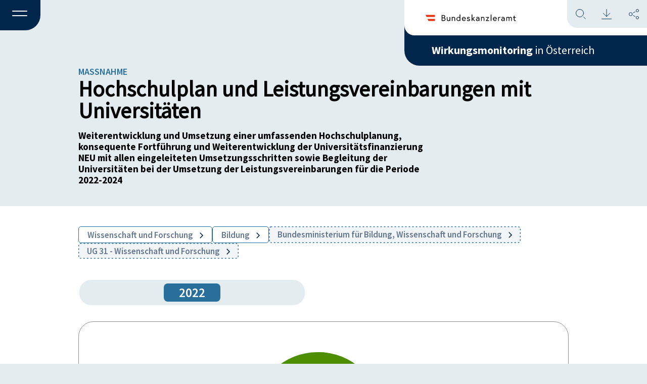

--- FILE ---
content_type: text/html; charset=UTF-8
request_url: https://wirkungsmonitoring.gv.at/massnahme-detail/hochschulplan-und-leistungsvereinbarungen-mit-universitaeten-9319-958/
body_size: 12471
content:
<!doctype html>
<html lang="de-AT">
  <head>
    <meta charset="utf-8">
    <meta name="viewport" content="width=device-width, initial-scale=1">
    <title>Hochschulplan und Leistungsvereinbarungen mit Universitäten-9319-958 &#8211; Wirkungsmonitoring</title>
<meta name='robots' content='max-image-preview:large' />
<link rel="alternate" type="application/rss+xml" title="Wirkungsmonitoring &raquo; Hochschulplan und Leistungsvereinbarungen mit Universitäten-9319-958 Kommentar-Feed" href="https://wirkungsmonitoring.gv.at/massnahme-detail/hochschulplan-und-leistungsvereinbarungen-mit-universitaeten-9319-958/feed/" />
<link rel="alternate" title="oEmbed (JSON)" type="application/json+oembed" href="https://wirkungsmonitoring.gv.at/wp-json/oembed/1.0/embed?url=https%3A%2F%2Fwirkungsmonitoring.gv.at%2Fmassnahme-detail%2Fhochschulplan-und-leistungsvereinbarungen-mit-universitaeten-9319-958%2F" />
<link rel="alternate" title="oEmbed (XML)" type="text/xml+oembed" href="https://wirkungsmonitoring.gv.at/wp-json/oembed/1.0/embed?url=https%3A%2F%2Fwirkungsmonitoring.gv.at%2Fmassnahme-detail%2Fhochschulplan-und-leistungsvereinbarungen-mit-universitaeten-9319-958%2F&#038;format=xml" />
<style id='wp-img-auto-sizes-contain-inline-css'>
img:is([sizes=auto i],[sizes^="auto," i]){contain-intrinsic-size:3000px 1500px}
/*# sourceURL=wp-img-auto-sizes-contain-inline-css */
</style>
<style id='wp-block-library-inline-css'>
:root{--wp-block-synced-color:#7a00df;--wp-block-synced-color--rgb:122,0,223;--wp-bound-block-color:var(--wp-block-synced-color);--wp-editor-canvas-background:#ddd;--wp-admin-theme-color:#007cba;--wp-admin-theme-color--rgb:0,124,186;--wp-admin-theme-color-darker-10:#006ba1;--wp-admin-theme-color-darker-10--rgb:0,107,160.5;--wp-admin-theme-color-darker-20:#005a87;--wp-admin-theme-color-darker-20--rgb:0,90,135;--wp-admin-border-width-focus:2px}@media (min-resolution:192dpi){:root{--wp-admin-border-width-focus:1.5px}}.wp-element-button{cursor:pointer}:root .has-very-light-gray-background-color{background-color:#eee}:root .has-very-dark-gray-background-color{background-color:#313131}:root .has-very-light-gray-color{color:#eee}:root .has-very-dark-gray-color{color:#313131}:root .has-vivid-green-cyan-to-vivid-cyan-blue-gradient-background{background:linear-gradient(135deg,#00d084,#0693e3)}:root .has-purple-crush-gradient-background{background:linear-gradient(135deg,#34e2e4,#4721fb 50%,#ab1dfe)}:root .has-hazy-dawn-gradient-background{background:linear-gradient(135deg,#faaca8,#dad0ec)}:root .has-subdued-olive-gradient-background{background:linear-gradient(135deg,#fafae1,#67a671)}:root .has-atomic-cream-gradient-background{background:linear-gradient(135deg,#fdd79a,#004a59)}:root .has-nightshade-gradient-background{background:linear-gradient(135deg,#330968,#31cdcf)}:root .has-midnight-gradient-background{background:linear-gradient(135deg,#020381,#2874fc)}:root{--wp--preset--font-size--normal:16px;--wp--preset--font-size--huge:42px}.has-regular-font-size{font-size:1em}.has-larger-font-size{font-size:2.625em}.has-normal-font-size{font-size:var(--wp--preset--font-size--normal)}.has-huge-font-size{font-size:var(--wp--preset--font-size--huge)}.has-text-align-center{text-align:center}.has-text-align-left{text-align:left}.has-text-align-right{text-align:right}.has-fit-text{white-space:nowrap!important}#end-resizable-editor-section{display:none}.aligncenter{clear:both}.items-justified-left{justify-content:flex-start}.items-justified-center{justify-content:center}.items-justified-right{justify-content:flex-end}.items-justified-space-between{justify-content:space-between}.screen-reader-text{border:0;clip-path:inset(50%);height:1px;margin:-1px;overflow:hidden;padding:0;position:absolute;width:1px;word-wrap:normal!important}.screen-reader-text:focus{background-color:#ddd;clip-path:none;color:#444;display:block;font-size:1em;height:auto;left:5px;line-height:normal;padding:15px 23px 14px;text-decoration:none;top:5px;width:auto;z-index:100000}html :where(.has-border-color){border-style:solid}html :where([style*=border-top-color]){border-top-style:solid}html :where([style*=border-right-color]){border-right-style:solid}html :where([style*=border-bottom-color]){border-bottom-style:solid}html :where([style*=border-left-color]){border-left-style:solid}html :where([style*=border-width]){border-style:solid}html :where([style*=border-top-width]){border-top-style:solid}html :where([style*=border-right-width]){border-right-style:solid}html :where([style*=border-bottom-width]){border-bottom-style:solid}html :where([style*=border-left-width]){border-left-style:solid}html :where(img[class*=wp-image-]){height:auto;max-width:100%}:where(figure){margin:0 0 1em}html :where(.is-position-sticky){--wp-admin--admin-bar--position-offset:var(--wp-admin--admin-bar--height,0px)}@media screen and (max-width:600px){html :where(.is-position-sticky){--wp-admin--admin-bar--position-offset:0px}}

/*# sourceURL=wp-block-library-inline-css */
</style><style id='global-styles-inline-css'>
:root{--wp--preset--aspect-ratio--square: 1;--wp--preset--aspect-ratio--4-3: 4/3;--wp--preset--aspect-ratio--3-4: 3/4;--wp--preset--aspect-ratio--3-2: 3/2;--wp--preset--aspect-ratio--2-3: 2/3;--wp--preset--aspect-ratio--16-9: 16/9;--wp--preset--aspect-ratio--9-16: 9/16;--wp--preset--color--black: #000000;--wp--preset--color--cyan-bluish-gray: #abb8c3;--wp--preset--color--white: #ffffff;--wp--preset--color--pale-pink: #f78da7;--wp--preset--color--vivid-red: #cf2e2e;--wp--preset--color--luminous-vivid-orange: #ff6900;--wp--preset--color--luminous-vivid-amber: #fcb900;--wp--preset--color--light-green-cyan: #7bdcb5;--wp--preset--color--vivid-green-cyan: #00d084;--wp--preset--color--pale-cyan-blue: #8ed1fc;--wp--preset--color--vivid-cyan-blue: #0693e3;--wp--preset--color--vivid-purple: #9b51e0;--wp--preset--color--primary: #525ddc;--wp--preset--gradient--vivid-cyan-blue-to-vivid-purple: linear-gradient(135deg,rgb(6,147,227) 0%,rgb(155,81,224) 100%);--wp--preset--gradient--light-green-cyan-to-vivid-green-cyan: linear-gradient(135deg,rgb(122,220,180) 0%,rgb(0,208,130) 100%);--wp--preset--gradient--luminous-vivid-amber-to-luminous-vivid-orange: linear-gradient(135deg,rgb(252,185,0) 0%,rgb(255,105,0) 100%);--wp--preset--gradient--luminous-vivid-orange-to-vivid-red: linear-gradient(135deg,rgb(255,105,0) 0%,rgb(207,46,46) 100%);--wp--preset--gradient--very-light-gray-to-cyan-bluish-gray: linear-gradient(135deg,rgb(238,238,238) 0%,rgb(169,184,195) 100%);--wp--preset--gradient--cool-to-warm-spectrum: linear-gradient(135deg,rgb(74,234,220) 0%,rgb(151,120,209) 20%,rgb(207,42,186) 40%,rgb(238,44,130) 60%,rgb(251,105,98) 80%,rgb(254,248,76) 100%);--wp--preset--gradient--blush-light-purple: linear-gradient(135deg,rgb(255,206,236) 0%,rgb(152,150,240) 100%);--wp--preset--gradient--blush-bordeaux: linear-gradient(135deg,rgb(254,205,165) 0%,rgb(254,45,45) 50%,rgb(107,0,62) 100%);--wp--preset--gradient--luminous-dusk: linear-gradient(135deg,rgb(255,203,112) 0%,rgb(199,81,192) 50%,rgb(65,88,208) 100%);--wp--preset--gradient--pale-ocean: linear-gradient(135deg,rgb(255,245,203) 0%,rgb(182,227,212) 50%,rgb(51,167,181) 100%);--wp--preset--gradient--electric-grass: linear-gradient(135deg,rgb(202,248,128) 0%,rgb(113,206,126) 100%);--wp--preset--gradient--midnight: linear-gradient(135deg,rgb(2,3,129) 0%,rgb(40,116,252) 100%);--wp--preset--font-size--small: 13px;--wp--preset--font-size--medium: 20px;--wp--preset--font-size--large: 36px;--wp--preset--font-size--x-large: 42px;--wp--preset--spacing--20: 0.44rem;--wp--preset--spacing--30: 0.67rem;--wp--preset--spacing--40: 1rem;--wp--preset--spacing--50: 1.5rem;--wp--preset--spacing--60: 2.25rem;--wp--preset--spacing--70: 3.38rem;--wp--preset--spacing--80: 5.06rem;--wp--preset--shadow--natural: 6px 6px 9px rgba(0, 0, 0, 0.2);--wp--preset--shadow--deep: 12px 12px 50px rgba(0, 0, 0, 0.4);--wp--preset--shadow--sharp: 6px 6px 0px rgba(0, 0, 0, 0.2);--wp--preset--shadow--outlined: 6px 6px 0px -3px rgb(255, 255, 255), 6px 6px rgb(0, 0, 0);--wp--preset--shadow--crisp: 6px 6px 0px rgb(0, 0, 0);}:where(body) { margin: 0; }.wp-site-blocks > .alignleft { float: left; margin-right: 2em; }.wp-site-blocks > .alignright { float: right; margin-left: 2em; }.wp-site-blocks > .aligncenter { justify-content: center; margin-left: auto; margin-right: auto; }:where(.is-layout-flex){gap: 0.5em;}:where(.is-layout-grid){gap: 0.5em;}.is-layout-flow > .alignleft{float: left;margin-inline-start: 0;margin-inline-end: 2em;}.is-layout-flow > .alignright{float: right;margin-inline-start: 2em;margin-inline-end: 0;}.is-layout-flow > .aligncenter{margin-left: auto !important;margin-right: auto !important;}.is-layout-constrained > .alignleft{float: left;margin-inline-start: 0;margin-inline-end: 2em;}.is-layout-constrained > .alignright{float: right;margin-inline-start: 2em;margin-inline-end: 0;}.is-layout-constrained > .aligncenter{margin-left: auto !important;margin-right: auto !important;}.is-layout-constrained > :where(:not(.alignleft):not(.alignright):not(.alignfull)){margin-left: auto !important;margin-right: auto !important;}body .is-layout-flex{display: flex;}.is-layout-flex{flex-wrap: wrap;align-items: center;}.is-layout-flex > :is(*, div){margin: 0;}body .is-layout-grid{display: grid;}.is-layout-grid > :is(*, div){margin: 0;}body{padding-top: 0px;padding-right: 0px;padding-bottom: 0px;padding-left: 0px;}a:where(:not(.wp-element-button)){text-decoration: underline;}:root :where(.wp-element-button, .wp-block-button__link){background-color: #32373c;border-width: 0;color: #fff;font-family: inherit;font-size: inherit;font-style: inherit;font-weight: inherit;letter-spacing: inherit;line-height: inherit;padding-top: calc(0.667em + 2px);padding-right: calc(1.333em + 2px);padding-bottom: calc(0.667em + 2px);padding-left: calc(1.333em + 2px);text-decoration: none;text-transform: inherit;}.has-black-color{color: var(--wp--preset--color--black) !important;}.has-cyan-bluish-gray-color{color: var(--wp--preset--color--cyan-bluish-gray) !important;}.has-white-color{color: var(--wp--preset--color--white) !important;}.has-pale-pink-color{color: var(--wp--preset--color--pale-pink) !important;}.has-vivid-red-color{color: var(--wp--preset--color--vivid-red) !important;}.has-luminous-vivid-orange-color{color: var(--wp--preset--color--luminous-vivid-orange) !important;}.has-luminous-vivid-amber-color{color: var(--wp--preset--color--luminous-vivid-amber) !important;}.has-light-green-cyan-color{color: var(--wp--preset--color--light-green-cyan) !important;}.has-vivid-green-cyan-color{color: var(--wp--preset--color--vivid-green-cyan) !important;}.has-pale-cyan-blue-color{color: var(--wp--preset--color--pale-cyan-blue) !important;}.has-vivid-cyan-blue-color{color: var(--wp--preset--color--vivid-cyan-blue) !important;}.has-vivid-purple-color{color: var(--wp--preset--color--vivid-purple) !important;}.has-primary-color{color: var(--wp--preset--color--primary) !important;}.has-black-background-color{background-color: var(--wp--preset--color--black) !important;}.has-cyan-bluish-gray-background-color{background-color: var(--wp--preset--color--cyan-bluish-gray) !important;}.has-white-background-color{background-color: var(--wp--preset--color--white) !important;}.has-pale-pink-background-color{background-color: var(--wp--preset--color--pale-pink) !important;}.has-vivid-red-background-color{background-color: var(--wp--preset--color--vivid-red) !important;}.has-luminous-vivid-orange-background-color{background-color: var(--wp--preset--color--luminous-vivid-orange) !important;}.has-luminous-vivid-amber-background-color{background-color: var(--wp--preset--color--luminous-vivid-amber) !important;}.has-light-green-cyan-background-color{background-color: var(--wp--preset--color--light-green-cyan) !important;}.has-vivid-green-cyan-background-color{background-color: var(--wp--preset--color--vivid-green-cyan) !important;}.has-pale-cyan-blue-background-color{background-color: var(--wp--preset--color--pale-cyan-blue) !important;}.has-vivid-cyan-blue-background-color{background-color: var(--wp--preset--color--vivid-cyan-blue) !important;}.has-vivid-purple-background-color{background-color: var(--wp--preset--color--vivid-purple) !important;}.has-primary-background-color{background-color: var(--wp--preset--color--primary) !important;}.has-black-border-color{border-color: var(--wp--preset--color--black) !important;}.has-cyan-bluish-gray-border-color{border-color: var(--wp--preset--color--cyan-bluish-gray) !important;}.has-white-border-color{border-color: var(--wp--preset--color--white) !important;}.has-pale-pink-border-color{border-color: var(--wp--preset--color--pale-pink) !important;}.has-vivid-red-border-color{border-color: var(--wp--preset--color--vivid-red) !important;}.has-luminous-vivid-orange-border-color{border-color: var(--wp--preset--color--luminous-vivid-orange) !important;}.has-luminous-vivid-amber-border-color{border-color: var(--wp--preset--color--luminous-vivid-amber) !important;}.has-light-green-cyan-border-color{border-color: var(--wp--preset--color--light-green-cyan) !important;}.has-vivid-green-cyan-border-color{border-color: var(--wp--preset--color--vivid-green-cyan) !important;}.has-pale-cyan-blue-border-color{border-color: var(--wp--preset--color--pale-cyan-blue) !important;}.has-vivid-cyan-blue-border-color{border-color: var(--wp--preset--color--vivid-cyan-blue) !important;}.has-vivid-purple-border-color{border-color: var(--wp--preset--color--vivid-purple) !important;}.has-primary-border-color{border-color: var(--wp--preset--color--primary) !important;}.has-vivid-cyan-blue-to-vivid-purple-gradient-background{background: var(--wp--preset--gradient--vivid-cyan-blue-to-vivid-purple) !important;}.has-light-green-cyan-to-vivid-green-cyan-gradient-background{background: var(--wp--preset--gradient--light-green-cyan-to-vivid-green-cyan) !important;}.has-luminous-vivid-amber-to-luminous-vivid-orange-gradient-background{background: var(--wp--preset--gradient--luminous-vivid-amber-to-luminous-vivid-orange) !important;}.has-luminous-vivid-orange-to-vivid-red-gradient-background{background: var(--wp--preset--gradient--luminous-vivid-orange-to-vivid-red) !important;}.has-very-light-gray-to-cyan-bluish-gray-gradient-background{background: var(--wp--preset--gradient--very-light-gray-to-cyan-bluish-gray) !important;}.has-cool-to-warm-spectrum-gradient-background{background: var(--wp--preset--gradient--cool-to-warm-spectrum) !important;}.has-blush-light-purple-gradient-background{background: var(--wp--preset--gradient--blush-light-purple) !important;}.has-blush-bordeaux-gradient-background{background: var(--wp--preset--gradient--blush-bordeaux) !important;}.has-luminous-dusk-gradient-background{background: var(--wp--preset--gradient--luminous-dusk) !important;}.has-pale-ocean-gradient-background{background: var(--wp--preset--gradient--pale-ocean) !important;}.has-electric-grass-gradient-background{background: var(--wp--preset--gradient--electric-grass) !important;}.has-midnight-gradient-background{background: var(--wp--preset--gradient--midnight) !important;}.has-small-font-size{font-size: var(--wp--preset--font-size--small) !important;}.has-medium-font-size{font-size: var(--wp--preset--font-size--medium) !important;}.has-large-font-size{font-size: var(--wp--preset--font-size--large) !important;}.has-x-large-font-size{font-size: var(--wp--preset--font-size--x-large) !important;}
/*# sourceURL=global-styles-inline-css */
</style>

<link rel='stylesheet' id='app/0-css' href='https://wirkungsmonitoring.gv.at/wp-content/themes/wirkungsmonitoring-theme/public/css/app.023514.css' media='all' />
<script src="https://wirkungsmonitoring.gv.at/wp-includes/js/jquery/jquery.min.js?ver=3.7.1" id="jquery-core-js"></script>
<script src="https://wirkungsmonitoring.gv.at/wp-includes/js/jquery/jquery-migrate.min.js?ver=3.4.1" id="jquery-migrate-js"></script>
<link rel="https://api.w.org/" href="https://wirkungsmonitoring.gv.at/wp-json/" /><link rel="alternate" title="JSON" type="application/json" href="https://wirkungsmonitoring.gv.at/wp-json/wp/v2/posts/18251" /><link rel="EditURI" type="application/rsd+xml" title="RSD" href="https://wirkungsmonitoring.gv.at/xmlrpc.php?rsd" />

<link rel="canonical" href="https://wirkungsmonitoring.gv.at/massnahme-detail/hochschulplan-und-leistungsvereinbarungen-mit-universitaeten-9319-958/" />
<link rel='shortlink' href='https://wirkungsmonitoring.gv.at/?p=18251' />
<!-- Matomo -->
<script type="text/javascript">
 var _paq = window._paq = window._paq || [];
 /* tracker methods like "setCustomDimension" should be called before "trackPageView" */
 _paq.push(['disableCookies']);
 _paq.push(['trackPageView']);
 _paq.push(['enableLinkTracking']);
 (function() {
   var u="//an.ehealth.gv.at/";
   _paq.push(['setTrackerUrl', u+'matomo.php']);
   _paq.push(['setSiteId', '16']);
   var d=document, g=d.createElement('script'), s=d.getElementsByTagName('script')[0];
   g.type='text/javascript'; g.async=true; g.src=u+'matomo.js'; s.parentNode.insertBefore(g,s);
 })();
</script>
<!-- End Matomo Code --><link rel="icon" href="https://wirkungsmonitoring.gv.at/wp-content/uploads/2023/05/cropped-favicon01-1-32x32.png" sizes="32x32" />
<link rel="icon" href="https://wirkungsmonitoring.gv.at/wp-content/uploads/2023/05/cropped-favicon01-1-192x192.png" sizes="192x192" />
<link rel="apple-touch-icon" href="https://wirkungsmonitoring.gv.at/wp-content/uploads/2023/05/cropped-favicon01-1-180x180.png" />
<meta name="msapplication-TileImage" content="https://wirkungsmonitoring.gv.at/wp-content/uploads/2023/05/cropped-favicon01-1-270x270.png" />
  </head>

  <body class="wp-singular post-template-default single single-post postid-18251 single-format-standard wp-embed-responsive wp-theme-wirkungsmonitoring-theme massnahme-detail hochschulplan-und-leistungsvereinbarungen-mit-universitaeten-9319-958">

        
    <div id="app">
      <a class="skip__link skip__link-menu" href="#menu" role="navigation" aria-label="Zur Navigation springen">Zum Menü springen</a>
<a class="skip__link skip__link-content" href="#content" role="main" aria-label="Zum Hauptinhalt springen">Zum Inhalt springen</a>
<a class="skip__link skip__link-footer" href="#footer" role="contentinfo" aria-label="Zum Footer springen">Zum Footer springen</a>
<a class="skip__link skip__link-search" href="#suche" role="search" aria-label="Suche öffnen">Suchen</a>
<a class="skip__link skip__link-download" href="#download" role="complementary" aria-label="Seite downloaden">Seite downloaden</a>
<a class="skip__link skip__link-share" href="#share" role="complementary" aria-label="Information um die Seiten zu teilen">Seite teilen</a>

<div class="global">

    
    <div id="filter__overlay" class="filter__overlay"></div>

    <header class="header" id="header">
<input type="checkbox" id="active" aria-expanded="false" aria-controls="header__menu-overlay">
<label for="active" id="menuToCheck" role="button" class="header__menu-btn noSelect" aria-label="Menü"
    aria-haspopup="true" aria-expanded="false">
    <span></span>
</label>

<div class="header__menu-overlay-BG"></div>
<div class="header__menu-overlay" id="header__menu-overlay" aria-hidden="true" aria-labelledby="menu-label">
    <div class="header__right-blue-small">
        
        <a class="header__right-blue-text-small" href="https://wirkungsmonitoring.gv.at/"
            tabindex="-1"><strong>Wirkungsmonitoring</strong>&nbsp;in
            Österreich</a>
    </div>
    <nav class="nav-primary" aria-label="Navigation" role="navigation" aria-label="Header Menu">
        <div class="menu-header-menu-container"><ul id="menu-header-menu" class="nav"><li id="menu-item-10232" class="menu-item menu-item-type-custom menu-item-object-custom menu-item-10232"><a href="/jahresbericht-detail">Jahresberichte und<br>Zuständigkeiten</a></li>
<li id="menu-item-10231" class="menu-item menu-item-type-custom menu-item-object-custom menu-item-10231"><a href="/thema-detail">Themen</a></li>
<li id="menu-item-34316" class="menu-item menu-item-type-post_type menu-item-object-page menu-item-34316"><a href="https://wirkungsmonitoring.gv.at/was-ist-das-wirkungsmonitoring/">Über das<br>Wirkungsmonitoring</a></li>
<li id="menu-item-34317" class="menu-item menu-item-type-post_type menu-item-object-page menu-item-34317"><a href="https://wirkungsmonitoring.gv.at/glossar/">Glossar</a></li>
</ul></div>
    </nav>
    <div class="header__branding">
        <a tabindex="-1" href="https://www.bundeskanzleramt.gv.at/" target="_blank">
            <img class="header__right-white-logo" src="https://wirkungsmonitoring.gv.at/wp-content/themes/wirkungsmonitoring-theme/public/images/header/logo_bka.4fb167.svg" alt="BMKOES Logo">
        </a>
    </div>
</div>

<div class="header__left" id="headerLeft">
</div>

<div class="header__right" id="headerRight">

    <div class="header__right-items">
        <div class="header__right-blue">
            <a tabindex="-1" class="header__right-blue-text"
                href="https://wirkungsmonitoring.gv.at/"><strong>Wirkungsmonitoring</strong>&nbsp;in
                Österreich</a>
        </div>
        <div class="header__right-white" id="headerWhite">
            <a tabindex="-1" href="https://www.bundeskanzleramt.gv.at/" target="_blank">
                <img class="header__right-white-logo" src="https://wirkungsmonitoring.gv.at/wp-content/themes/wirkungsmonitoring-theme/public/images/header/logo_bka.4fb167.svg" alt="BMKOES Logo">
            </a>
            <div id="header__iconContainer" class="header__right-white-lightblue header__functions">
                <div id="header__search" class="header__functions__search"></div>
                <div id="header__download" class="header__functions__download"></div>
                <div id="header__share" class="header__functions__share"></div>
            </div>
        </div>
    </div>
</div>

<div id="header__functions__container" class="header__functions__container">

    <div id="header__functions__overlay" class="header__functions__overlay"></div>

    <div id="header__functions__container__content" class="header__functions__container__content">

        <div id="header__functions__container__content__bar" class="header__functions__container__content__bar">
            <h3 id="header__functions__heading" class="header__functions__container__content__bar__heading">.</h3>
            <div id="header__closeHandler" class="header__closeHandler"></div>

        </div>

        <div id="noodles__search__container" class="noodles__search__container">
    <form id="noodles__search__form" role="search" method="get" class="noodles__search__form"
        action="https://wirkungsmonitoring.gv.at/">
        <label>
            <span class="screen-reader-text">Suche nach:</span>
            <input 
                type="search"
                id="noodles__search__field"
                class="noodles__search__field"
                placeholder="Suchbegriff ..."
                value="" name="s"
                title="Suche nach:"
                autocomplete="off"
            />
        </label>
                    <input type="checkbox" name="categories[]" value="tag_list_thema" id="hidden_filter_checkbox_tag_list_thema" hidden>
                    <input type="checkbox" name="categories[]" value="zustaendigkeiten" id="hidden_filter_checkbox_zustaendigkeiten" hidden>
                    <input type="checkbox" name="categories[]" value="section_wirkungsziele" id="hidden_filter_checkbox_section_wirkungsziele" hidden>
                    <input type="checkbox" name="categories[]" value="section_kennzahlen" id="hidden_filter_checkbox_section_kennzahlen" hidden>
                    <input type="checkbox" name="categories[]" value="section_massnahmen" id="hidden_filter_checkbox_section_massnahmen" hidden>
                    <input type="checkbox" name="categories[]" value="section_vorhaben" id="hidden_filter_checkbox_section_vorhaben" hidden>
                <input type="hidden" id="hidden_year_from" name="year_from" value="">
        <input type="hidden" id="hidden_year_until" name="year_until" value="">
        <input type="submit" id="noodles__search__submit" class="noodles__search__submit" value="" />
    </form>

</div>

<div id="noodles__search__ac-list" class="noodles__search__ac-list">
    <ul></ul>
</div>

                    <div id="header__functions__container__filter" class="header__functions__container__filter">
                <div id="-filter-container" class="filter js-searchbar-filter">

    <button type="button" class="filter__accordion filter__logic filter__color--darkblue">


        <span class="filter__icon__container">
            <span class="filter__icon filter__icon__before"></span>
            <span class="filter__text">Filter</span>
        </span>

        <span class="filter__icon filter__icon__after"></span>
    </button>

    <div class="filter__panel">

        <div class="filter__form">
    
    <div class="filter__form__overlay"></div>
    <form id="search-filter-form" action="" method="multipart">
                <input id="syncedSearchValue" type="hidden" name="s" value="" />
                <fieldset>
            <legend class="filter__form-column filter__form__heading">Inhalte</legend>
            <div class="filter__form__checkboxContainer filterToUncheck">
                                    <div class="filter__form__checkboxContainer__checkboxItem">
                        <div class="filter__form__checkboxContainer__checkboxElements">
                            <input 
                                class=""
                                type="checkbox" 
                                name="categories[]" 
                                value="tag_list_thema"
                                id="filter_checkbox_tag_list_thema"
                                
                                >
                            <label for="filter_checkbox_tag_list_thema">
                                Themen
                            </label>
                        </div>
                    </div>
                                    <div class="filter__form__checkboxContainer__checkboxItem">
                        <div class="filter__form__checkboxContainer__checkboxElements">
                            <input 
                                class=""
                                type="checkbox" 
                                name="categories[]" 
                                value="zustaendigkeiten"
                                id="filter_checkbox_zustaendigkeiten"
                                
                                >
                            <label for="filter_checkbox_zustaendigkeiten">
                                Zuständigkeiten
                            </label>
                        </div>
                    </div>
                                    <div class="filter__form__checkboxContainer__checkboxItem">
                        <div class="filter__form__checkboxContainer__checkboxElements">
                            <input 
                                class=""
                                type="checkbox" 
                                name="categories[]" 
                                value="section_wirkungsziele"
                                id="filter_checkbox_section_wirkungsziele"
                                
                                >
                            <label for="filter_checkbox_section_wirkungsziele">
                                Wirkungsziele
                            </label>
                        </div>
                    </div>
                                    <div class="filter__form__checkboxContainer__checkboxItem">
                        <div class="filter__form__checkboxContainer__checkboxElements">
                            <input 
                                class=""
                                type="checkbox" 
                                name="categories[]" 
                                value="section_kennzahlen"
                                id="filter_checkbox_section_kennzahlen"
                                
                                >
                            <label for="filter_checkbox_section_kennzahlen">
                                Kennzahlen
                            </label>
                        </div>
                    </div>
                                    <div class="filter__form__checkboxContainer__checkboxItem">
                        <div class="filter__form__checkboxContainer__checkboxElements">
                            <input 
                                class=""
                                type="checkbox" 
                                name="categories[]" 
                                value="section_massnahmen"
                                id="filter_checkbox_section_massnahmen"
                                
                                >
                            <label for="filter_checkbox_section_massnahmen">
                                Maßnahmen
                            </label>
                        </div>
                    </div>
                                    <div class="filter__form__checkboxContainer__checkboxItem">
                        <div class="filter__form__checkboxContainer__checkboxElements">
                            <input 
                                class=""
                                type="checkbox" 
                                name="categories[]" 
                                value="section_vorhaben"
                                id="filter_checkbox_section_vorhaben"
                                
                                >
                            <label for="filter_checkbox_section_vorhaben">
                                Vorhaben
                            </label>
                        </div>
                    </div>
                            </div>
        </fieldset>
        <fieldset>
            <legend class="filter__form-column filter__form__heading">Zeitraum</legend>

            <div class="filter__search__year__container">

                <div class="filter__form__dropdown__container">
                    <button type="button" class="filter__accordion filter__form__dropdown filter__form__dropdown__year">
                        <span class="filter__form__dropdown__text">Jahr</span>
                        <span class="filter__icon filter__icon__arrow-down"></span>
                    </button>
                    
                    <div class="filter__panel filter__form__dropdown__panel">
                        <div class="filter__form__dropdown__panel__content filterToUncheck">
                                                            <input
                                    class="checkboxUpdate year_from_ALL"
                                    type="radio"
                                    name="year_from"
                                    id="year_from_2026"
                                    value="2026"
                                     >
                                <label for="year_from_2026">2026
                                </label>
                                                            <input
                                    class="checkboxUpdate year_from_ALL"
                                    type="radio"
                                    name="year_from"
                                    id="year_from_2025"
                                    value="2025"
                                     >
                                <label for="year_from_2025">2025
                                </label>
                                                            <input
                                    class="checkboxUpdate year_from_ALL"
                                    type="radio"
                                    name="year_from"
                                    id="year_from_2024"
                                    value="2024"
                                     >
                                <label for="year_from_2024">2024
                                </label>
                                                            <input
                                    class="checkboxUpdate year_from_ALL"
                                    type="radio"
                                    name="year_from"
                                    id="year_from_2023"
                                    value="2023"
                                     >
                                <label for="year_from_2023">2023
                                </label>
                                                            <input
                                    class="checkboxUpdate year_from_ALL"
                                    type="radio"
                                    name="year_from"
                                    id="year_from_2022"
                                    value="2022"
                                     >
                                <label for="year_from_2022">2022
                                </label>
                                                            <input
                                    class="checkboxUpdate year_from_ALL"
                                    type="radio"
                                    name="year_from"
                                    id="year_from_2021"
                                    value="2021"
                                     >
                                <label for="year_from_2021">2021
                                </label>
                                                            <input
                                    class="checkboxUpdate year_from_ALL"
                                    type="radio"
                                    name="year_from"
                                    id="year_from_2020"
                                    value="2020"
                                     >
                                <label for="year_from_2020">2020
                                </label>
                                                            <input
                                    class="checkboxUpdate year_from_ALL"
                                    type="radio"
                                    name="year_from"
                                    id="year_from_2019"
                                    value="2019"
                                     >
                                <label for="year_from_2019">2019
                                </label>
                                                            <input
                                    class="checkboxUpdate year_from_ALL"
                                    type="radio"
                                    name="year_from"
                                    id="year_from_2018"
                                    value="2018"
                                     >
                                <label for="year_from_2018">2018
                                </label>
                                                            <input
                                    class="checkboxUpdate year_from_ALL"
                                    type="radio"
                                    name="year_from"
                                    id="year_from_2017"
                                    value="2017"
                                     >
                                <label for="year_from_2017">2017
                                </label>
                                                            <input
                                    class="checkboxUpdate year_from_ALL"
                                    type="radio"
                                    name="year_from"
                                    id="year_from_2016"
                                    value="2016"
                                     >
                                <label for="year_from_2016">2016
                                </label>
                                                            <input
                                    class="checkboxUpdate year_from_ALL"
                                    type="radio"
                                    name="year_from"
                                    id="year_from_2015"
                                    value="2015"
                                     >
                                <label for="year_from_2015">2015
                                </label>
                                                            <input
                                    class="checkboxUpdate year_from_ALL"
                                    type="radio"
                                    name="year_from"
                                    id="year_from_2014"
                                    value="2014"
                                     >
                                <label for="year_from_2014">2014
                                </label>
                                                            <input
                                    class="checkboxUpdate year_from_ALL"
                                    type="radio"
                                    name="year_from"
                                    id="year_from_2013"
                                    value="2013"
                                     >
                                <label for="year_from_2013">2013
                                </label>
                                                    </div>
                    </div>
                </div>
    
                <p class="filter__search__year__seperator">bis</p>
                
                <div class="filter__form__dropdown__container">
                    <button type="button" class="filter__accordion filter__form__dropdown filter__form__dropdown__year">
                        <span class="filter__form__dropdown__text">Jahr</span>
                        <span class="filter__icon filter__icon__arrow-down"></span>
                    </button>
                    
                    <div class="filter__panel filter__form__dropdown__panel">
                        <div class="filter__form__dropdown__panel__content filterToUncheck">
                                                            <input
                                    class="checkboxUpdate year_from_ALL"
                                    type="radio"
                                    name="year_until"
                                    id="year_until_2026"
                                    value="2026"
                                     >
                                <label for="year_until_2026">2026</label>
                                                            <input
                                    class="checkboxUpdate year_from_ALL"
                                    type="radio"
                                    name="year_until"
                                    id="year_until_2025"
                                    value="2025"
                                     >
                                <label for="year_until_2025">2025</label>
                                                            <input
                                    class="checkboxUpdate year_from_ALL"
                                    type="radio"
                                    name="year_until"
                                    id="year_until_2024"
                                    value="2024"
                                     >
                                <label for="year_until_2024">2024</label>
                                                            <input
                                    class="checkboxUpdate year_from_ALL"
                                    type="radio"
                                    name="year_until"
                                    id="year_until_2023"
                                    value="2023"
                                     >
                                <label for="year_until_2023">2023</label>
                                                            <input
                                    class="checkboxUpdate year_from_ALL"
                                    type="radio"
                                    name="year_until"
                                    id="year_until_2022"
                                    value="2022"
                                     >
                                <label for="year_until_2022">2022</label>
                                                            <input
                                    class="checkboxUpdate year_from_ALL"
                                    type="radio"
                                    name="year_until"
                                    id="year_until_2021"
                                    value="2021"
                                     >
                                <label for="year_until_2021">2021</label>
                                                            <input
                                    class="checkboxUpdate year_from_ALL"
                                    type="radio"
                                    name="year_until"
                                    id="year_until_2020"
                                    value="2020"
                                     >
                                <label for="year_until_2020">2020</label>
                                                            <input
                                    class="checkboxUpdate year_from_ALL"
                                    type="radio"
                                    name="year_until"
                                    id="year_until_2019"
                                    value="2019"
                                     >
                                <label for="year_until_2019">2019</label>
                                                            <input
                                    class="checkboxUpdate year_from_ALL"
                                    type="radio"
                                    name="year_until"
                                    id="year_until_2018"
                                    value="2018"
                                     >
                                <label for="year_until_2018">2018</label>
                                                            <input
                                    class="checkboxUpdate year_from_ALL"
                                    type="radio"
                                    name="year_until"
                                    id="year_until_2017"
                                    value="2017"
                                     >
                                <label for="year_until_2017">2017</label>
                                                            <input
                                    class="checkboxUpdate year_from_ALL"
                                    type="radio"
                                    name="year_until"
                                    id="year_until_2016"
                                    value="2016"
                                     >
                                <label for="year_until_2016">2016</label>
                                                            <input
                                    class="checkboxUpdate year_from_ALL"
                                    type="radio"
                                    name="year_until"
                                    id="year_until_2015"
                                    value="2015"
                                     >
                                <label for="year_until_2015">2015</label>
                                                            <input
                                    class="checkboxUpdate year_from_ALL"
                                    type="radio"
                                    name="year_until"
                                    id="year_until_2014"
                                    value="2014"
                                     >
                                <label for="year_until_2014">2014</label>
                                                            <input
                                    class="checkboxUpdate year_from_ALL"
                                    type="radio"
                                    name="year_until"
                                    id="year_until_2013"
                                    value="2013"
                                     >
                                <label for="year_until_2013">2013</label>
                                                    </div>
                    </div>
                </div>

            </div>

        </fieldset>
        <fieldset>
            <div class="filter__form__button__container">
                
                 
                <button type="button" class="filter__form__button__header btn__type--standard btn__position--left">
                    <span class="btn__type--standard__text">Filter anwenden</span>
                    <span class="btn__icon btn__icon--arrow-right"></span>
                  </a>
                

                <button id=""
    class="filter__form__button filter__form__button__reset btn__type--standard btn__position--right"
    type="reset" onclick=>
    <span class="btn__type--standard__text">
        Zurücksetzen<span class="btn__icon btn__icon--arrow-right"></span>
    </span>
</button>
            </div>
        </fieldset>
    </form>
</div>


    </div>

</div>
            </div>
        
        <div id="header__functions__container__content__bubble" class="header__functions__container__content__bubble">

            <h4 id="header__bubble__heading">.</h4>
            <p id="header__bubble__text" class="header__functions__container__content__bubble__text"></p>
            <a id="btnCopyUrl" class="btn__type--copy btn__position--" tabindex="0">
    <span id="btnCopyUrlText" class="btn__type--standard__text">URL kopieren</span>
    <span class="btn__icon btn__icon--copy"></span>
</a>

            <a id="btnPrint" class="btn__type--standard btn__type--print btn__position--" tabindex="0">
    <span class="btn__type--standard__text">Herunterladen</span>
    <span class="btn__icon btn__icon--download"></span>
</a>

            <div id="header__functions__container__content__bubble__searchTerms"
                class="header__functions__container__content__bubble__searchTerms"></div>

        </div>



    </div>

    <div id="header__sharebox" class="header__functions__container__sharebox">
        <h4 class="header__functions__container__sharebox__heading">Teilen mit</h4>
        <div class="header__functions__container__sharebox__icons">
            <div id="share__icon__mail" class="header__functions__container__sharebox__icons--mail" tabindex="0">
            </div>
            <div id="share__icon__facebook" class="header__functions__container__sharebox__icons--facebook"
                tabindex="0"></div>
            <div id="share__icon__x" class="header__functions__container__sharebox__icons--x"
                tabindex="0"></div>
        </div>
    </div>

</div>

</header>
    <main id="main" class="main" role="main" aria-label="Hauptinhalt">
        <div class="noodles-loading-spinner">
          <div class="lds-spinner"><div></div><div></div><div></div><div></div><div></div><div></div><div></div><div></div><div></div><div></div><div></div><div></div></div>
          <span class="noodles-loading-spinner--content">Ergebnisse werden geladen. Dies kann bis zu einer Minute dauern.</span>
        </div>
          <section class="section section__intro section__color-- ">

<div class="section__intro__textContainer max-content-left">
  <h6>MASSNAHME</h6>
  <h1>Hochschulplan und Leistungsvereinbarungen mit Universitäten</h1>
        <p>Weiterentwicklung und Umsetzung einer umfassenden Hochschulplanung, konsequente Fortführung und Weiterentwicklung der Universitätsfinanzierung NEU mit allen eingeleiteten Umsetzungsschritten sowie Begleitung der Universitäten bei der Umsetzung der Leistungsvereinbarungen für die Periode 2022-2024</p>
  </div>

</section>


<div class="section section__noTitle section__color--white section__noTitle--fullHeight">

    <div class="tag__container max-content-right">
        <a id="" class="tag tag__types-solid tag__generalStyles tag__text tag__"
     href="/thema-detail/wissenschaft-und-forschung-2022"  onclick="">Wissenschaft und Forschung
    <span class="tag__icon"></span>
</a>

      <a id="" class="tag tag__types-solid tag__generalStyles tag__text tag__"
     href="/thema-detail/bildung-2022"  onclick="">Bildung
    <span class="tag__icon"></span>
</a>

      <a id="" class="tag tag__types-dashed tag__generalStyles tag__text tag__"
    href="/resort-detail/bundesministerium-fuer-bildung-wissenschaft-und-forschung-709" onclick="">Bundesministerium für Bildung, Wissenschaft und Forschung
    <span class="tag__icon"></span>
</a>

  <a id="" class="tag tag__types-dashed tag__generalStyles tag__text tag__"
    href="/untergliederung-detail/wissenschaft-und-forschung-1261" onclick="">UG 31 - Wissenschaft und Forschung
    <span class="tag__icon"></span>
</a>

</div>

</div>


<div class="section section__noTitle section__color--white section__noTitle--fullHeight">

    <div class="max-content-right section-vertical-space">


    <div class="distance__top--mobileTabletSm">
        <div class="oval">
        
        <div class="oval__yearSlide oval__yearSlide__color-blue oval__yearSlideBlank">

  <div class="oval__yearSlide__yearBox">2022</div>

</div>
    </div>    </div>

    <div class="borderSection-tabletLg">
        <div class="ringCircle__container">
            <div class="ringCircle">

    <img class="ringCircle__SVG ringCircle__SVG--medium ringCircle__size--" src='https://wirkungsmonitoring.gv.at/wp-content/themes/wirkungsmonitoring-theme/public/images/charts/ringCircle/ringCircle-green-medium.d6ee23.svg'
        alt="">

    <img class="ringCircle__SVG ringCircle__SVG--large ringCircle__size--" src='https://wirkungsmonitoring.gv.at/wp-content/themes/wirkungsmonitoring-theme/public/images/charts/ringCircle/ringCircle-green-large.ca6150.svg'
        alt="">

            <div class="ringCircle__textContainer">
            <h6 class="ringCircle__textContainer__text">Massnahme zur Gänze erreicht</h6>
        </div>
    
</div>
 

          </div>

        <div class="distance__top text-max-width--center">
            
                            <h3 class="blueHeading fontWeight100">
                    Zugeordnete Wirkungsziele</h3>
                <div class="text-inline text-max-width"><p>Zur Erreichung der gesetzten Wirkungsziele werden konkrete Maßnahmen eingesetzt. Dabei können sich Maßnahmen auf ein oder mehrere Wirkungsziele einer Untergliederung beziehen.</p>
</div>
                <hr class="distance__bottom hideTabletUp">
                <div id="section_wirkungsziele-nav-card-list" class="circletabs__container section_wirkungsziele">
  
  <a 
    href="/wirkungsziel-detail/2022-bmbwf-ug-31-w0001" 
    class="circletabs circletabs__type__link circletabs__type__custom__onlyText circletabs__type__HeadingText__color--blue"
    style="display:flex"
    data-resort-name="bundesministerium-fuer-bildung-wissenschaft-und-forschung"
    data-untergliederung-name="wissenschaft-und-forschung"
    data-success-rate="ueberwiegend_erreicht"
    data-thema-list="[&quot;bildung&quot;]"
    data-display-item="1"
    data-is-first="true"
    data-is-last="false"
    >

    <div class="circletabs__circleRing">
        <div class="ringCircle">

    <img class="ringCircle__SVG ringCircle__size--small ringCircle__size--small--round ringCircle__size--small--edge--yellow"
        src='https://wirkungsmonitoring.gv.at/wp-content/themes/wirkungsmonitoring-theme/public/images/charts/ringCircle/ringCircle-yellow-small.1065a2.svg' alt="">

    
</div>

      </div>

    <div class="circletabs__type__HeadingText__textContainer ">

            
        <p class="circletabs__text circletabs__type__HeadingText__text">Qualitäts- bzw. kapazitätsorientierte sowie Bologna-Ziele-konforme Erhöhung der Anzahl der Bildungsabschlüsse an Universitäten, Fachhochschulen und Privatuniversitäten.</p>

    </div>

</a>
  
  <a 
    href="/wirkungsziel-detail/2022-bmbwf-ug-31-w0002" 
    class="circletabs circletabs__type__link circletabs__type__custom__onlyText circletabs__type__HeadingText__color--blue"
    style="display:flex"
    data-resort-name="bundesministerium-fuer-bildung-wissenschaft-und-forschung"
    data-untergliederung-name="wissenschaft-und-forschung"
    data-success-rate="zur_gaenze_erreicht"
    data-thema-list="[&quot;wissenschaft-und-forschung&quot;,&quot;bildung&quot;,&quot;information-beratung-services&quot;,&quot;internationales&quot;]"
    data-display-item="1"
    data-is-first="false"
    data-is-last="true"
    >

    <div class="circletabs__circleRing">
        <div class="ringCircle">

    <img class="ringCircle__SVG ringCircle__size--small ringCircle__size--small--round ringCircle__size--small--edge--green"
        src='https://wirkungsmonitoring.gv.at/wp-content/themes/wirkungsmonitoring-theme/public/images/charts/ringCircle/ringCircle-green-small.943bea.svg' alt="">

    
</div>

      </div>

    <div class="circletabs__type__HeadingText__textContainer ">

            
        <p class="circletabs__text circletabs__type__HeadingText__text">Schaffung eines in Lehre und Forschung national abgestimmten, international wettbewerbsfähigen Hochschul- und Forschungsraumes.</p>

    </div>

</a>
</div>                    </div>

    </div>

</div>


</div>


<section  class="section ">

  <div class="section__heading">

      <div class="section__heading__textSegment section__color--blue">
                    <h2>Kennzahlen und Meilensteine der Maßnahme</h2>
              </div>
  
      <div class="section__heading__colorSegment section__heading__colorSegment--right section__color--blue">
      </div>

  </div>

  <div class="section__content section__alignment section__color--blue">
      <div class="section-vertical-space--end">

  <div class="max-content-right-noBottom text-max-width">
    <p>Um die Erfüllung einer Maßnahme beurteilen zu können, ist zumindest ein Indikator anzugeben. Während Wirkungsziele der Untergliederung ausschließlich anhand von <strong>Kennzahlen</strong> beurteilt werden, sind bei den Maßnahmen auch <strong>Meilensteine</strong> zulässig.</p>
<p>Kennzahlen sind quantitative Messgrößen, die direkt oder indirekt Aufschluss über die erreichte Maßnahme oder deren Wirkung geben. Meilensteine beschreiben abgrenzbare (Zwischen-)Ergebnisse eines zeitlich beschränkten Vorhabens oder Projektes.</p>

  </div>

  <hr class="distance__bottom max-content-right-noBottom">

  <div class="circletabs__container circletabs__container--withWrapper">
                      <div class="circletabs__type__accordion__wrapper">

  
  <div  class="circletabs circletabs__type__accordion">

    <div class="circletabs__type__accordion__circleRing">
        <div class="ringCircle">

    <img class="ringCircle__SVG ringCircle__size--small ringCircle__size--small--color--green"
        src='https://wirkungsmonitoring.gv.at/wp-content/themes/wirkungsmonitoring-theme/public/images/charts/ringCircle/ringCircle-green-small.943bea.svg' alt="">

    
</div>

      </div>
    
    <p class="circletabs__type__accordion__text">
            Meilenstein: Steuerung der Universitätslandschaft durch einen gesamtösterreichischen Universitätsentwicklungsplan
    </p>
  
    <div class="circletabs__type__accordion__icon noSelect">
      <div class="circletabs__type__accordion__icon-background"></div>
    </div>
  </div>
  
  <div class="circletabs__type__accordion__panel">
    <div class="circletabs__panel--blueContainer">
  
  <p><strong>Details zum Meilenstein</strong></p>
  
  
    <div class="distance__bottom">
    <div class="oval">
        
        <div class="oval__yearSlide oval__yearSlide__color-white oval__yearSlideBlank">

  <div class="oval__yearSlide__yearBox">2022</div>

</div>
    </div>  </div>
  
    <div class="textblock">
    <p><strong>Istzustand (2022)</strong></p>
          <p>Die Neuauflage des Gesamtösterreichischen Universitätsentwicklungsplans (GUEP) für die Jahre 2025 bis 2030 vorgelegt wurde mit Jahresende 2022 vorgelegt.</p>
      </div>
  
  <div class="textblock">
    <p><strong>Ausgangspunkt der Planung (Datum)</strong></p>
    <p>01.09.2021</p>
  </div>

    <div class="textblock">
    <p><strong>Ausgangspunkt der Planung (Beschreibung)</strong></p>
    <p>Die Ziele des Gesamtösterreichischer Universitätsentwicklungsplan sind in die jeweiligen LVs 2022-2024 integriert.</p>
  </div>
  
    <div class="textblock">
    <p><strong>Zielzustand (Datum)</strong></p>
    <p>31. Dezember 2022</p>
  </div>
  
    <div class="textblock">
    <p><strong>Zielzustand (Beschreibung)</strong></p>
    <p>Ein aktualisierter Gesamtösterreichischer Universitätsentwicklungsplan 2024-2029 liegt vor.</p>
  </div>
  
    <div class="textblock">
    <p><strong>Erläuterung der Entwicklung</strong></p>
    <p>Mit Jahresende 2022 hat das BMBWF die Neuauflage des Gesamtösterreichischen Universitätsentwicklungsplans (GUEP) für die Jahre 2025 bis 2030 vorgelegt. Der Fokus lag insbesondere auf<br />
•	den Ausbau von Forschungsfeldern und Kooperationen – unter Berücksichtigung von MINT und von Nachhaltigkeit  –<br />
•	die Schaffung interdisziplinär konzipierter Studien im Kontext von MINT und Nachhaltigkeit,<br />
•	die Nachwuchsförderung und die ausgewogene Geschlechterrepräsentanz,<br />
•	die Umsetzung der Ziele der FTI-Strategie 2030 der Bundesregierung sowie<br />
•	die Kooperationen und Verbundbildung zwischen den Universitäten und weiteren Hochschulpartner/inne/n.</p>

  </div> 
  
    <div class="textblock">
    <p><strong>Zielerreichungsgrad des Meilensteins</strong></p>
    <p>zur Gänze</p>
  </div> 
  </div>
  </div>
</div>
          <div class="circletabs__type__accordion__wrapper">

  
  <div  class="circletabs circletabs__type__accordion">

    <div class="circletabs__type__accordion__circleRing">
        <div class="ringCircle">

    <img class="ringCircle__SVG ringCircle__size--small ringCircle__size--small--color--green"
        src='https://wirkungsmonitoring.gv.at/wp-content/themes/wirkungsmonitoring-theme/public/images/charts/ringCircle/ringCircle-green-small.943bea.svg' alt="">

    
</div>

      </div>
    
    <p class="circletabs__type__accordion__text">
            Meilenstein: Umsetzung der kapazitätsorientierten Universitätsfinanzierung
    </p>
  
    <div class="circletabs__type__accordion__icon noSelect">
      <div class="circletabs__type__accordion__icon-background"></div>
    </div>
  </div>
  
  <div class="circletabs__type__accordion__panel">
    <div class="circletabs__panel--blueContainer">
  
  <p><strong>Details zum Meilenstein</strong></p>
  
  
    <div class="distance__bottom">
    <div class="oval">
        
        <div class="oval__yearSlide oval__yearSlide__color-white oval__yearSlideBlank">

  <div class="oval__yearSlide__yearBox">2022</div>

</div>
    </div>  </div>
  
    <div class="textblock">
    <p><strong>Istzustand (2022)</strong></p>
          <p>Die Entwicklung der Indikatoren der kapazitätsorientierten Universitätsfinanzierung wird werden laufend gemeinsam mit den Universitäten gemonitored und abgerechnet.</p>
      </div>
  
  <div class="textblock">
    <p><strong>Ausgangspunkt der Planung (Datum)</strong></p>
    <p>31.12.2020</p>
  </div>

    <div class="textblock">
    <p><strong>Ausgangspunkt der Planung (Beschreibung)</strong></p>
    <p>Universitäten werden entsprechend der LV nach der kapazitätsorientierten Universitätsfinanzierung budgetiert.</p>
  </div>
  
    <div class="textblock">
    <p><strong>Zielzustand (Datum)</strong></p>
    <p>31. Dezember 2022</p>
  </div>
  
    <div class="textblock">
    <p><strong>Zielzustand (Beschreibung)</strong></p>
    <p>Indikatoren der Universitätsfinanzierung NEU werden gemonitored und abgerechnet.</p>
  </div>
  
    <div class="textblock">
    <p><strong>Erläuterung der Entwicklung</strong></p>
    <p>Für die Leistungsvereinbarungsperiode 2022 bis 2024 wurden die Budgetmittel zunächst um 1,3 Milliarden angehoben, aufgrund der aktuellen Lohn- und Preissteigerungen wurden weitere 500 Millionen Euro und – bei Bedarf – eine Budgetüberschreitungsermächtigung idH. von 150 Millionen vorgesehen, sodass in der Leistungsvereinbarungsperiode 2022 bis 2024 insgesamt 13 Milliarden Euro für die öffentlichen Universitäten zur Verfügung stehen. Damit soll der in der Leistungsvereinbarungsperiode 2019 bis 2021 begonnene Personalaufbau abgesichert und fortgesetzt werden, um so die Betreuungsverhältnisse weiter zu verbessern, und &#8211; unter anderem &#8211; auch das Programm zur Stärkung der universitären Medizin-Forschung und Ausbildung „Uni-Med-Impuls 2030“ sowie die weitere Abarbeitung der regionalen Bauleitpläne finanziert werden.</p>

  </div> 
  
    <div class="textblock">
    <p><strong>Zielerreichungsgrad des Meilensteins</strong></p>
    <p>zur Gänze</p>
  </div> 
  </div>
  </div>
</div>
          <div class="circletabs__type__accordion__wrapper">

  
  <div  class="circletabs circletabs__type__accordion">

    <div class="circletabs__type__accordion__circleRing">
        <div class="ringCircle">

    <img class="ringCircle__SVG ringCircle__size--small ringCircle__size--small--color--green"
        src='https://wirkungsmonitoring.gv.at/wp-content/themes/wirkungsmonitoring-theme/public/images/charts/ringCircle/ringCircle-green-small.943bea.svg' alt="">

    
</div>

      </div>
    
    <p class="circletabs__type__accordion__text">
            Meilenstein: Steuerung der universitären Bautätigkeit durch einen Bauleitplan
    </p>
  
    <div class="circletabs__type__accordion__icon noSelect">
      <div class="circletabs__type__accordion__icon-background"></div>
    </div>
  </div>
  
  <div class="circletabs__type__accordion__panel">
    <div class="circletabs__panel--blueContainer">
  
  <p><strong>Details zum Meilenstein</strong></p>
  
  
    <div class="distance__bottom">
    <div class="oval">
        
        <div class="oval__yearSlide oval__yearSlide__color-white oval__yearSlideBlank">

  <div class="oval__yearSlide__yearBox">2022</div>

</div>
    </div>  </div>
  
    <div class="textblock">
    <p><strong>Istzustand (2022)</strong></p>
          <p>Durch die Umsetzung der in den regionalen Bauleitplänen gereihten Projekte und die fokussiertere Prioritätensetzung wird die universitäre Infrastruktur auf nachhaltige Weise weiter ausgebaut und verbessert.</p>
      </div>
  
  <div class="textblock">
    <p><strong>Ausgangspunkt der Planung (Datum)</strong></p>
    <p>31.12.2020</p>
  </div>

    <div class="textblock">
    <p><strong>Ausgangspunkt der Planung (Beschreibung)</strong></p>
    <p>Die Abarbeitung der in den regionalen Bauleitplänen verankerten Projekte wird fortgesetzt. Fokussierung auf verstärkte Integration nachhaltigen Bauens und neuer Lernwelten in die Bauleitplanung.</p>
  </div>
  
    <div class="textblock">
    <p><strong>Zielzustand (Datum)</strong></p>
    <p>31. Dezember 2022</p>
  </div>
  
    <div class="textblock">
    <p><strong>Zielzustand (Beschreibung)</strong></p>
    <p>Durch die Umsetzung der in den regionalen Bauleitplänen gereihten Projekte und die fokussiertere Prioritätensetzung wird die universitäre Infrastruktur auf nachhaltige Weise weiter ausgebaut und verbessert.</p>
  </div>
  
    <div class="textblock">
    <p><strong>Erläuterung der Entwicklung</strong></p>
    <p>Seitens des BMBWF wird die Abarbeitung der in den regionalen Bauleitplänen enthaltenen Projekte weiter vorangetrieben, um den Universitäten zeitgemäße und nachhaltige Infrastruktur in ausreichendem Umfang zur Verfügung stellen zu können. Sowohl bei Sanierungen als auch bei Neubauten wird verstärkt auf die Integration aktueller Entwicklungen in den Bereichen nachhaltiger Bau und neue Lernwelten fokussiert.</p>

  </div> 
  
    <div class="textblock">
    <p><strong>Zielerreichungsgrad des Meilensteins</strong></p>
    <p>zur Gänze</p>
  </div> 
  </div>
  </div>
</div>
          <div class="circletabs__type__accordion__wrapper">

  
  <div  class="circletabs circletabs__type__accordion">

    <div class="circletabs__type__accordion__circleRing">
        <div class="ringCircle">

    <img class="ringCircle__SVG ringCircle__size--small ringCircle__size--small--color--green"
        src='https://wirkungsmonitoring.gv.at/wp-content/themes/wirkungsmonitoring-theme/public/images/charts/ringCircle/ringCircle-green-small.943bea.svg' alt="">

    
</div>

      </div>
    
    <p class="circletabs__type__accordion__text">
            Meilenstein: Abbau von Doppelgleisigkeiten und gezielte Strukturreformen und Standortoptimierungen
    </p>
  
    <div class="circletabs__type__accordion__icon noSelect">
      <div class="circletabs__type__accordion__icon-background"></div>
    </div>
  </div>
  
  <div class="circletabs__type__accordion__panel">
    <div class="circletabs__panel--blueContainer">
  
  <p><strong>Details zum Meilenstein</strong></p>
  
  
    <div class="distance__bottom">
    <div class="oval">
        
        <div class="oval__yearSlide oval__yearSlide__color-white oval__yearSlideBlank">

  <div class="oval__yearSlide__yearBox">2022</div>

</div>
    </div>  </div>
  
    <div class="textblock">
    <p><strong>Istzustand (2022)</strong></p>
          <p>Der Erfolg der in den Leistungsvereinbarungen mit den Universitäten für die Periode 2022 - 2024 vereinbarten Maßnahmen wird in den regelmäßigen Begleitgesprächen mit den Universitäten ermittelt.</p>
      </div>
  
  <div class="textblock">
    <p><strong>Ausgangspunkt der Planung (Datum)</strong></p>
    <p>01.01.2020</p>
  </div>

    <div class="textblock">
    <p><strong>Ausgangspunkt der Planung (Beschreibung)</strong></p>
    <p>Erarbeitung der Leistungsvereinbarungen mit den Universitäten für die LV-Periode 2022-2024 hat begonnen.</p>
  </div>
  
    <div class="textblock">
    <p><strong>Zielzustand (Datum)</strong></p>
    <p>31. Dezember 2022</p>
  </div>
  
    <div class="textblock">
    <p><strong>Zielzustand (Beschreibung)</strong></p>
    <p>Der Erfolg der in den Leistungsvereinbarungen mit den Universitäten für die Periode 2022-2024 vereinbarten Maßnahmen wird in den regelmäßigen Begleitgesprächen mit den Universitäten ermittelt.</p>
  </div>
  
    <div class="textblock">
    <p><strong>Erläuterung der Entwicklung</strong></p>
    <p>Alle drei Jahre werden mit den 22 Universitäten Leistungsvereinbarungen abgeschlossen. Wie bereits mehrfach erläutert wurde, untermaueren die Entwicklungen in diesen Bereichen einmal mehr, die zentrale Bedeutung dieses Instruments. Gezielte Struktur bzw. Prozessreformen sind auch Teil des gesamtösterreichischen Universitätsentwicklungsplanes (GUEP) das technisch-strategische Planungsinstrument, auf dem die Weiterentwicklung und strategische Ausrichtung der 22 öffentlichen Universitäten in Österreich aufbaut.</p>

  </div> 
  
    <div class="textblock">
    <p><strong>Zielerreichungsgrad des Meilensteins</strong></p>
    <p>zur Gänze</p>
  </div> 
  </div>
  </div>
</div>
        
  </div>

</div>
  </div>

</section>
    </main>

    

    <footer class="footer">

  <div class="footer__blue">
    <p class="footer__blue-text"><strong>Wirkungsmonitoring</strong>&nbsp;in Österreich</p>
    <div class="footer__white">
      <a href="https://wirkungsmonitoring.gv.at/">
        <img class="footer__white-logo" src="https://wirkungsmonitoring.gv.at/wp-content/themes/wirkungsmonitoring-theme/public/images/header/logo_bmkoes.e979e4.svg" alt="BMKOES Logo">
        </a>
    </div>
  </div>

  <div class="footer__navigation">
    <nav aria-label="Footer Menu">
      <div class="menu-footer-menu-container"><ul id="menu-footer-menu" class="footer__nav"><li id="menu-item-34320" class="menu-item menu-item-type-post_type menu-item-object-page menu-item-34320"><a href="https://wirkungsmonitoring.gv.at/impressum/">Impressum</a></li>
<li id="menu-item-34321" class="menu-item menu-item-type-post_type menu-item-object-page menu-item-34321"><a href="https://wirkungsmonitoring.gv.at/barrierefreiheit/">Barrierefreiheit</a></li>
<li id="menu-item-34322" class="menu-item menu-item-type-post_type menu-item-object-page menu-item-privacy-policy menu-item-34322"><a rel="privacy-policy" href="https://wirkungsmonitoring.gv.at/privacy-policy/">Datenschutzerklärung</a></li>
</ul></div>
    </nav>
  </div>

</footer>

</div>
    </div>

        <script type="speculationrules">
{"prefetch":[{"source":"document","where":{"and":[{"href_matches":"/*"},{"not":{"href_matches":["/wp-*.php","/wp-admin/*","/wp-content/uploads/*","/wp-content/*","/wp-content/plugins/*","/wp-content/themes/wirkungsmonitoring-theme/*","/*\\?(.+)"]}},{"not":{"selector_matches":"a[rel~=\"nofollow\"]"}},{"not":{"selector_matches":".no-prefetch, .no-prefetch a"}}]},"eagerness":"conservative"}]}
</script>
<script id="ajax-placeholder-js-extra">
var ajax_vars = {"url":"https://wirkungsmonitoring.gv.at/wp-admin/admin-ajax.php","nonce":"b7dbfe2406"};
//# sourceURL=ajax-placeholder-js-extra
</script>
<script src="https://wirkungsmonitoring.gv.at/wp-content/themes/wirkungsmonitoring-theme/resources/scripts/ajax-placeholder.js?ver=1.0.0" id="ajax-placeholder-js"></script>
<script id="app/0-js-before">
(()=>{"use strict";var r,e={},o={};function t(r){var n=o[r];if(void 0!==n)return n.exports;var a=o[r]={exports:{}};return e[r](a,a.exports,t),a.exports}t.m=e,r=[],t.O=(e,o,n,a)=>{if(!o){var i=1/0;for(v=0;v<r.length;v++){o=r[v][0],n=r[v][1],a=r[v][2];for(var s=!0,f=0;f<o.length;f++)(!1&a||i>=a)&&Object.keys(t.O).every((r=>t.O[r](o[f])))?o.splice(f--,1):(s=!1,a<i&&(i=a));if(s){r.splice(v--,1);var l=n();void 0!==l&&(e=l)}}return e}a=a||0;for(var v=r.length;v>0&&r[v-1][2]>a;v--)r[v]=r[v-1];r[v]=[o,n,a]},t.d=(r,e)=>{for(var o in e)t.o(e,o)&&!t.o(r,o)&&Object.defineProperty(r,o,{enumerable:!0,get:e[o]})},t.o=(r,e)=>Object.prototype.hasOwnProperty.call(r,e),(()=>{var r={666:0};t.O.j=e=>0===r[e];var e=(e,o)=>{var n,a,i=o[0],s=o[1],f=o[2],l=0;if(i.some((e=>0!==r[e]))){for(n in s)t.o(s,n)&&(t.m[n]=s[n]);if(f)var v=f(t)}for(e&&e(o);l<i.length;l++)a=i[l],t.o(r,a)&&r[a]&&r[a][0](),r[a]=0;return t.O(v)},o=self.webpackChunksage=self.webpackChunksage||[];o.forEach(e.bind(null,0)),o.push=e.bind(null,o.push.bind(o))})()})();
//# sourceURL=app%2F0-js-before
</script>
<script src="https://wirkungsmonitoring.gv.at/wp-content/themes/wirkungsmonitoring-theme/public/js/575.4b71f1.js" id="app/0-js"></script>
<script src="https://wirkungsmonitoring.gv.at/wp-content/themes/wirkungsmonitoring-theme/public/js/400.3ef331.js" id="app/1-js"></script>
<script src="https://wirkungsmonitoring.gv.at/wp-content/themes/wirkungsmonitoring-theme/public/js/app.b147f9.js" id="app/2-js"></script>
  </body>
</html>


--- FILE ---
content_type: image/svg+xml
request_url: https://wirkungsmonitoring.gv.at/wp-content/themes/wirkungsmonitoring-theme/public/images/charts/ringCircle/ringCircle-green-large.ca6150.svg
body_size: 1970
content:
<svg xmlns="http://www.w3.org/2000/svg" xmlns:xlink="http://www.w3.org/1999/xlink" width="354.009" height="250" viewBox="0 0 354.009 250">
  <defs>
    <clipPath id="clip-path">
      <rect id="SHAPE" width="126" height="250" transform="translate(0 0)" fill="#fff"/>
    </clipPath>
  </defs>
  <g id="Gruppe_747" data-name="Gruppe 747" transform="translate(-44.461 -419.5)">
    <g id="Gruppe_739" data-name="Gruppe 739">
      <g id="Gruppe_738" data-name="Gruppe 738">
        <g id="Gruppe_737" data-name="Gruppe 737">
          <g id="Gruppe_736" data-name="Gruppe 736" transform="translate(170.461 669.5) rotate(-180)">
            <g id="SHAPE-2" data-name="SHAPE" transform="translate(-124)" fill="none" stroke="#4e8e03" stroke-width="25">
              <circle cx="125" cy="125" r="125" stroke="none"/>
              <circle cx="125" cy="125" r="112.5" fill="none"/>
            </g>
          </g>
          <g id="_1" data-name="1" transform="translate(170.461 419.5)" clip-path="url(#clip-path)">
            <g id="SHAPE-3" data-name="SHAPE" transform="translate(-124 0)" fill="none" stroke="#4e8e03" stroke-width="25">
              <circle cx="125" cy="125" r="125" stroke="none"/>
              <circle cx="125" cy="125" r="112.5" fill="none"/>
            </g>
          </g>
          <g id="LINE" transform="translate(92.461 -259)">
            <path id="Pfad_130" data-name="Pfad 130" d="M0,0H222" transform="translate(84.009 804)" fill="none" stroke="#000" stroke-width="1" stroke-dasharray="2"/>
            <g id="Ellipse_66" data-name="Ellipse 66" transform="translate(73 797)" fill="#fff" stroke="#000" stroke-width="0.5">
              <circle cx="7" cy="7" r="7" stroke="none"/>
              <circle cx="7" cy="7" r="6.75" fill="none"/>
            </g>
            <circle id="Ellipse_67" data-name="Ellipse 67" cx="3" cy="3" r="3" transform="translate(77 801)" fill="#4e8e03"/>
          </g>
        </g>
      </g>
    </g>
  </g>
</svg>


--- FILE ---
content_type: image/svg+xml
request_url: https://wirkungsmonitoring.gv.at/wp-content/themes/wirkungsmonitoring-theme/public/images/charts/ringCircle/ringCircle-green-medium.d6ee23.svg
body_size: 2359
content:
<svg xmlns="http://www.w3.org/2000/svg" xmlns:xlink="http://www.w3.org/1999/xlink" width="205.539" height="154" viewBox="0 0 205.539 154">
  <defs>
    <clipPath id="clip-path">
      <rect id="SHAPE" width="77" height="153" transform="translate(98 7)" fill="#fff"/>
    </clipPath>
  </defs>
  <g id="Gruppe_728" data-name="Gruppe 728" transform="translate(-20 -568)">
    <g id="Gruppe_722" data-name="Gruppe 722">
      <g id="Gruppe_721" data-name="Gruppe 721">
        <g id="GRAPHIC" transform="translate(6729 5305)">
          <g id="SHAPE-2" data-name="SHAPE" transform="translate(-6703 -4730)" fill="none">
            <path d="M70.5,0A70.5,70.5,0,1,1,0,70.5,70.5,70.5,0,0,1,70.5,0Z" stroke="none"/>
            <path d="M 70.5 15 C 39.89720153808594 15 15 39.89720153808594 15 70.5 C 15 101.1027984619141 39.89720153808594 126 70.5 126 C 101.1027984619141 126 126 101.1027984619141 126 70.5 C 126 39.89720153808594 101.1027984619141 15 70.5 15 M 70.5 0 C 109.4360656738281 0 141 31.56393432617188 141 70.5 C 141 109.4360656738281 109.4360656738281 141 70.5 141 C 31.56393432617188 141 0 109.4360656738281 0 70.5 C 0 31.56393432617188 31.56393432617188 0 70.5 0 Z" stroke="none" fill="#e5ecf0"/>
          </g>
          <g id="Gruppe_729" data-name="Gruppe 729" transform="translate(-6716 -4562) rotate(-90)">
            <g id="SHAPE-3" data-name="SHAPE" transform="translate(22 7)" fill="none" stroke="#4e8e03" stroke-width="25">
              <circle cx="76.5" cy="76.5" r="76.5" stroke="none"/>
              <circle cx="76.5" cy="76.5" r="64" fill="none"/>
            </g>
          </g>
        </g>
        <g id="TITLE" transform="translate(2709.481 8469)">
          <g id="LINE" transform="translate(-2692.49 -8627.5)">
            <path id="Pfad_130" data-name="Pfad 130" d="M0,0H123.548" transform="translate(85 804)" fill="none" stroke="#000" stroke-width="1" stroke-dasharray="2"/>
            <g id="Ellipse_66" data-name="Ellipse 66" transform="translate(73 797)" fill="#fff" stroke="#000" stroke-width="0.5">
              <circle cx="7" cy="7" r="7" stroke="none"/>
              <circle cx="7" cy="7" r="6.75" fill="none"/>
            </g>
            <circle id="Ellipse_67" data-name="Ellipse 67" cx="3" cy="3" r="3" transform="translate(77 801)" fill="#4e8e03"/>
          </g>
        </g>
      </g>
    </g>
  </g>
</svg>
